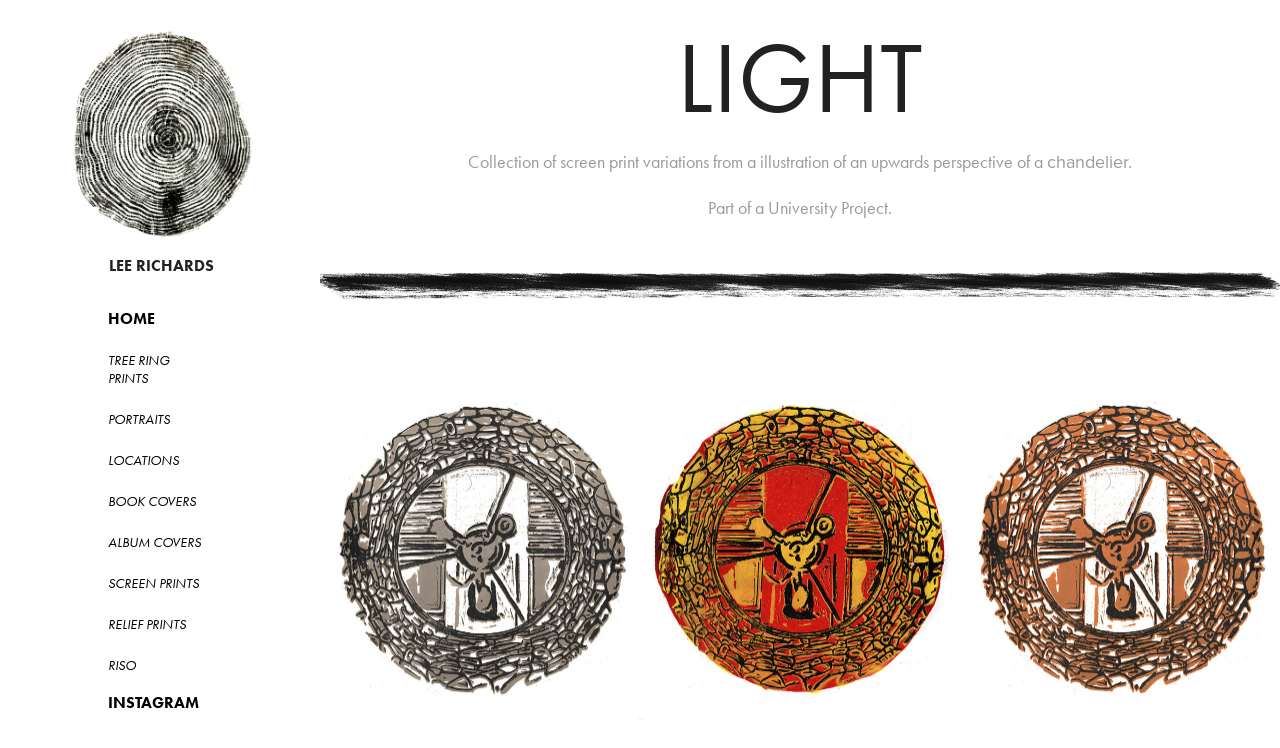

--- FILE ---
content_type: text/html; charset=utf-8
request_url: https://leerichardsillustration.com/light
body_size: 4848
content:
<!DOCTYPE HTML>
<html lang="en-US">
<head>
  <meta charset="UTF-8" />
  <meta name="viewport" content="width=device-width, initial-scale=1" />
      <meta name="keywords"  content="ILLUSTRATION,ART,ILLUSTRATOR,COMISSIONS" />
      <meta name="description"  content="Lee is a Swansea based Illustrator with a diverse knowledge of different techniques and media. He is particularly interested in, and skilled at, printmaking and digital editing and always pays great attention to detail and quality. Recurring themes throughout his work include the celebration of iconic portraiture and compositions featuring architecture that has inspired him whilst travelling." />
      <meta name="twitter:card"  content="summary_large_image" />
      <meta name="twitter:site"  content="@AdobePortfolio" />
      <meta  property="og:title" content="LEE RICHARDS ILLUSTRATION - LIGHT" />
      <meta  property="og:description" content="Lee is a Swansea based Illustrator with a diverse knowledge of different techniques and media. He is particularly interested in, and skilled at, printmaking and digital editing and always pays great attention to detail and quality. Recurring themes throughout his work include the celebration of iconic portraiture and compositions featuring architecture that has inspired him whilst travelling." />
      <meta  property="og:image" content="https://cdn.myportfolio.com/a0708c5f-9834-4473-845b-d8e969fda80f/db700b9e-a85c-42ea-b391-ab8a3f1f8621_rwc_0x0x3508x3851x3508.jpg?h=a14ae8aaa635ebb77562b967513a40ed" />
        <link rel="icon" href="https://cdn.myportfolio.com/a0708c5f-9834-4473-845b-d8e969fda80f/64bc650c-039f-49f0-989b-be5b6871b073_carw_1x1x32.jpg?h=5910adb4ff61beb6b130c3cdb36ffe17" />
        <link rel="apple-touch-icon" href="https://cdn.myportfolio.com/a0708c5f-9834-4473-845b-d8e969fda80f/aa02a420-29a7-4e2a-8e65-c9143107bf86_carw_1x1x180.jpg?h=288b3d9e35e46d697bd2f63f113f3c28" />
      <link rel="stylesheet" href="/dist/css/main.css" type="text/css" />
      <link rel="stylesheet" href="https://cdn.myportfolio.com/a0708c5f-9834-4473-845b-d8e969fda80f/717829a48b5fad64747b7bf2f577ae731719839127.css?h=322b1340d57dd4f0b9f5fa3900b6730f" type="text/css" />
    <link rel="canonical" href="https://leerichardsillustration.com/light" />
      <title>LEE RICHARDS ILLUSTRATION - LIGHT</title>
    <script type="text/javascript" src="//use.typekit.net/ik/[base64].js?cb=35f77bfb8b50944859ea3d3804e7194e7a3173fb" async onload="
    try {
      window.Typekit.load();
    } catch (e) {
      console.warn('Typekit not loaded.');
    }
    "></script>
</head>
  <body class="transition-enabled">  <div class='page-background-video page-background-video-with-panel'>
  </div>
  <div class="js-responsive-nav">
    <div class="responsive-nav has-social">
      <div class="close-responsive-click-area js-close-responsive-nav">
        <div class="close-responsive-button"></div>
      </div>
          <nav data-hover-hint="nav">
      <div class="page-title">
        <a href="/home" >HOME</a>
      </div>
              <ul class="group">
                  <li class="gallery-title"><a href="/tree-ring-prints" >Tree Ring Prints</a></li>
              </ul>
              <ul class="group">
                  <li class="gallery-title"><a href="/portraits" >PORTRAITS</a></li>
              </ul>
              <ul class="group">
                  <li class="gallery-title"><a href="/italy" >LOCATIONS</a></li>
              </ul>
              <ul class="group">
                  <li class="gallery-title"><a href="/work" >BOOK COVERS</a></li>
              </ul>
              <ul class="group">
                  <li class="gallery-title"><a href="/album-covers" >ALBUM COVERS</a></li>
              </ul>
              <ul class="group">
                  <li class="gallery-title"><a href="/screenprints" >SCREEN PRINTS</a></li>
              </ul>
              <ul class="group">
                  <li class="gallery-title"><a href="/relief-prints" >RELIEF PRINTS</a></li>
              </ul>
              <ul class="group">
                  <li class="gallery-title"><a href="/riso" >RISO</a></li>
              </ul>
      <div class="link-title">
        <a href="https://www.instagram.com/lee_richards_illustration" target="_blank">INSTAGRAM</a>
      </div>
      <div class="link-title">
        <a href="https://www.etsy.com/uk/shop/LeeRichardsDesigns" target="_blank">ETSY</a>
      </div>
      <div class="page-title">
        <a href="/about" >ABOUT</a>
      </div>
              <div class="social pf-nav-social" data-hover-hint="navSocialIcons">
                <ul>
                        <li>
                          <a href="mailto:leerichardsdesign@gmail.com">
                            <svg version="1.1" id="Layer_1" xmlns="http://www.w3.org/2000/svg" xmlns:xlink="http://www.w3.org/1999/xlink" x="0px" y="0px" viewBox="0 0 30 24" style="enable-background:new 0 0 30 24;" xml:space="preserve" class="icon">
                              <g>
                                <path d="M15,13L7.1,7.1c0-0.5,0.4-1,1-1h13.8c0.5,0,1,0.4,1,1L15,13z M15,14.8l7.9-5.9v8.1c0,0.5-0.4,1-1,1H8.1c-0.5,0-1-0.4-1-1 V8.8L15,14.8z"/>
                              </g>
                            </svg>
                          </a>
                        </li>
                </ul>
              </div>
          </nav>
    </div>
  </div>
  <div class="site-wrap cfix">
    <div class="site-container">
      <div class="site-content e2e-site-content">
        <div class="sidebar-content">
          <header class="site-header">
              <div class="logo-wrap" data-hover-hint="logo">
                    <div class="logo e2e-site-logo-text logo-image  ">
    <a href="/home" class="image-normal image-link">
      <img src="https://cdn.myportfolio.com/a0708c5f-9834-4473-845b-d8e969fda80f/8044924a-4843-473a-b211-4c73d1087e8b_rwc_115x0x3180x3703x4096.jpg?h=e6e7fad2ce694b705ee6cecd6e12076e" alt="lee richards">
    </a>
</div>
<div class="logo-secondary logo-secondary-text ">
    <span class="preserve-whitespace">LEE RICHARDS</span>
</div>

              </div>
  <div class="hamburger-click-area js-hamburger">
    <div class="hamburger">
      <i></i>
      <i></i>
      <i></i>
    </div>
  </div>
          </header>
              <nav data-hover-hint="nav">
      <div class="page-title">
        <a href="/home" >HOME</a>
      </div>
              <ul class="group">
                  <li class="gallery-title"><a href="/tree-ring-prints" >Tree Ring Prints</a></li>
              </ul>
              <ul class="group">
                  <li class="gallery-title"><a href="/portraits" >PORTRAITS</a></li>
              </ul>
              <ul class="group">
                  <li class="gallery-title"><a href="/italy" >LOCATIONS</a></li>
              </ul>
              <ul class="group">
                  <li class="gallery-title"><a href="/work" >BOOK COVERS</a></li>
              </ul>
              <ul class="group">
                  <li class="gallery-title"><a href="/album-covers" >ALBUM COVERS</a></li>
              </ul>
              <ul class="group">
                  <li class="gallery-title"><a href="/screenprints" >SCREEN PRINTS</a></li>
              </ul>
              <ul class="group">
                  <li class="gallery-title"><a href="/relief-prints" >RELIEF PRINTS</a></li>
              </ul>
              <ul class="group">
                  <li class="gallery-title"><a href="/riso" >RISO</a></li>
              </ul>
      <div class="link-title">
        <a href="https://www.instagram.com/lee_richards_illustration" target="_blank">INSTAGRAM</a>
      </div>
      <div class="link-title">
        <a href="https://www.etsy.com/uk/shop/LeeRichardsDesigns" target="_blank">ETSY</a>
      </div>
      <div class="page-title">
        <a href="/about" >ABOUT</a>
      </div>
                  <div class="social pf-nav-social" data-hover-hint="navSocialIcons">
                    <ul>
                            <li>
                              <a href="mailto:leerichardsdesign@gmail.com">
                                <svg version="1.1" id="Layer_1" xmlns="http://www.w3.org/2000/svg" xmlns:xlink="http://www.w3.org/1999/xlink" x="0px" y="0px" viewBox="0 0 30 24" style="enable-background:new 0 0 30 24;" xml:space="preserve" class="icon">
                                  <g>
                                    <path d="M15,13L7.1,7.1c0-0.5,0.4-1,1-1h13.8c0.5,0,1,0.4,1,1L15,13z M15,14.8l7.9-5.9v8.1c0,0.5-0.4,1-1,1H8.1c-0.5,0-1-0.4-1-1 V8.8L15,14.8z"/>
                                  </g>
                                </svg>
                              </a>
                            </li>
                    </ul>
                  </div>
              </nav>
        </div>
        <main>
  <div class="page-container js-site-wrap" data-context="page.page.container" data-hover-hint="pageContainer">
    <section class="page standard-modules">
      <div class="page-content js-page-content" data-context="pages" data-identity="id:p5eb09a8661bed4451fda4d831804df4e6732214cbb040910bf69f">
        <div id="project-canvas" class="js-project-modules modules content">
          <div id="project-modules">
              
              
              
              
              
              <div class="project-module module text project-module-text align- js-project-module e2e-site-project-module-text" style="padding-top: 38px;
padding-bottom: 0px;
  width: 100%;
  max-width: 800px;
  float: center;
  clear: both;
">
  <div class="rich-text js-text-editable module-text"><div class="title"><span class="texteditor-inline-fontsize" style="font-size:100px;">LIGHT</span></div></div>
</div>

              
              
              
              
              
              
              
              
              
              <div class="project-module module text project-module-text align- js-project-module e2e-site-project-module-text" style="padding-top: 20px;
padding-bottom: 0px;
  width: 100%;
  max-width: 800px;
  float: center;
  clear: both;
">
  <div class="rich-text js-text-editable module-text"><div><span style="font-family:ftnk; font-weight:400;">Collection of screen print variations from a illustration of an upwards perspective of a </span><a href="https://www.google.com/search?rlz=1C5CHFA_enGB854GB900&amp;q=chandelier&amp;spell=1&amp;sa=X&amp;ved=2ahUKEwiDmouv-pzpAhUVuHEKHdwADBgQkeECKAB6BAgZECY">chandelier</a>.<span style="font-family:ftnk; font-weight:400;"></span></div><div><span style="font-family:ftnk; font-weight:400;">Part of a University Project.</span></div></div>
</div>

              
              
              
              
              
              <div class="project-module module image project-module-image js-js-project-module"  style="padding-top: 0px;
padding-bottom: 0px;
  width: 100%;
  float: center;
  clear: both;
">

  

  
     <div class="js-lightbox" data-src="https://cdn.myportfolio.com/a0708c5f-9834-4473-845b-d8e969fda80f/bd4fcadd-c62f-4526-9ee6-f6bfd2fdf64c.jpeg?h=c10941b63bb88bc5a0c58989a5205bd5">
           <img
             class="js-lazy e2e-site-project-module-image"
             src="[data-uri]"
             data-src="https://cdn.myportfolio.com/a0708c5f-9834-4473-845b-d8e969fda80f/bd4fcadd-c62f-4526-9ee6-f6bfd2fdf64c_rw_1920.jpeg?h=dc86a4fa5eb301768ca0cc68679d9faa"
             data-srcset="https://cdn.myportfolio.com/a0708c5f-9834-4473-845b-d8e969fda80f/bd4fcadd-c62f-4526-9ee6-f6bfd2fdf64c_rw_600.jpeg?h=bea5da088cc1ca7587d716813d6931ad 600w,https://cdn.myportfolio.com/a0708c5f-9834-4473-845b-d8e969fda80f/bd4fcadd-c62f-4526-9ee6-f6bfd2fdf64c_rw_1200.jpeg?h=037317fb354c2596f071ca5154093a83 1200w,https://cdn.myportfolio.com/a0708c5f-9834-4473-845b-d8e969fda80f/bd4fcadd-c62f-4526-9ee6-f6bfd2fdf64c_rw_1920.jpeg?h=dc86a4fa5eb301768ca0cc68679d9faa 1920w,"
             data-sizes="(max-width: 1920px) 100vw, 1920px"
             width="1920"
             height="0"
             style="padding-bottom: 8.67%; background: rgba(0, 0, 0, 0.03)"
             
           >
     </div>
  

</div>

              
              
              
              
              
              
              
              
              
              <div class="project-module module image project-module-image js-js-project-module"  style="padding-top: 0px;
padding-bottom: 0px;
  width: 100%;
  float: center;
  clear: both;
">

  

  
     <div class="js-lightbox" data-src="https://cdn.myportfolio.com/a0708c5f-9834-4473-845b-d8e969fda80f/3be94bdb-1a9b-4d5e-9cd2-26ec316eaf75.jpg?h=569397a039e02a4703d0facdae1e7675">
           <img
             class="js-lazy e2e-site-project-module-image"
             src="[data-uri]"
             data-src="https://cdn.myportfolio.com/a0708c5f-9834-4473-845b-d8e969fda80f/3be94bdb-1a9b-4d5e-9cd2-26ec316eaf75_rw_1920.jpg?h=7619fad216d13af44e55fecea3234102"
             data-srcset="https://cdn.myportfolio.com/a0708c5f-9834-4473-845b-d8e969fda80f/3be94bdb-1a9b-4d5e-9cd2-26ec316eaf75_rw_600.jpg?h=ab5e90ef95f579c34df59807048e6090 600w,https://cdn.myportfolio.com/a0708c5f-9834-4473-845b-d8e969fda80f/3be94bdb-1a9b-4d5e-9cd2-26ec316eaf75_rw_1200.jpg?h=1fea4a4b42991c838585196d60a28e8d 1200w,https://cdn.myportfolio.com/a0708c5f-9834-4473-845b-d8e969fda80f/3be94bdb-1a9b-4d5e-9cd2-26ec316eaf75_rw_1920.jpg?h=7619fad216d13af44e55fecea3234102 1920w,"
             data-sizes="(max-width: 1920px) 100vw, 1920px"
             width="1920"
             height="0"
             style="padding-bottom: 47%; background: rgba(0, 0, 0, 0.03)"
             
           >
     </div>
  

</div>

              
              
              
              
              
              
              
              
              
              <div class="project-module module image project-module-image js-js-project-module"  style="padding-top: 0px;
padding-bottom: 0px;
  width: 100%;
  float: center;
  clear: both;
">

  

  
     <div class="js-lightbox" data-src="https://cdn.myportfolio.com/a0708c5f-9834-4473-845b-d8e969fda80f/331da7f4-1e19-45c7-972d-a52610d4af8c.jpeg?h=603098e1f84e0805f1296ab4dce17e40">
           <img
             class="js-lazy e2e-site-project-module-image"
             src="[data-uri]"
             data-src="https://cdn.myportfolio.com/a0708c5f-9834-4473-845b-d8e969fda80f/331da7f4-1e19-45c7-972d-a52610d4af8c_rw_1920.jpeg?h=818fa6f4bfb033dcbe5b2adb6e3d0c10"
             data-srcset="https://cdn.myportfolio.com/a0708c5f-9834-4473-845b-d8e969fda80f/331da7f4-1e19-45c7-972d-a52610d4af8c_rw_600.jpeg?h=50bdac66a9e01166ad11eb57da5e402c 600w,https://cdn.myportfolio.com/a0708c5f-9834-4473-845b-d8e969fda80f/331da7f4-1e19-45c7-972d-a52610d4af8c_rw_1200.jpeg?h=dec8a8e1200e317b6b7a31e83ca81d00 1200w,https://cdn.myportfolio.com/a0708c5f-9834-4473-845b-d8e969fda80f/331da7f4-1e19-45c7-972d-a52610d4af8c_rw_1920.jpeg?h=818fa6f4bfb033dcbe5b2adb6e3d0c10 1920w,"
             data-sizes="(max-width: 1920px) 100vw, 1920px"
             width="1920"
             height="0"
             style="padding-bottom: 8.67%; background: rgba(0, 0, 0, 0.03)"
             
           >
     </div>
  

</div>

              
              
              
              
              
              
              
              
              
              <div class="project-module module image project-module-image js-js-project-module"  style="padding-top: 0px;
padding-bottom: 0px;
  width: 100%;
  float: center;
  clear: both;
">

  

  
     <div class="js-lightbox" data-src="https://cdn.myportfolio.com/a0708c5f-9834-4473-845b-d8e969fda80f/6157e7a5-98a1-4da2-8ee6-48c9f638ca0e.jpg?h=8fe07913e95bc95637a3001aa3cfd973">
           <img
             class="js-lazy e2e-site-project-module-image"
             src="[data-uri]"
             data-src="https://cdn.myportfolio.com/a0708c5f-9834-4473-845b-d8e969fda80f/6157e7a5-98a1-4da2-8ee6-48c9f638ca0e_rw_1920.jpg?h=392324558b36e2c6e4e9d8c5f5acc0a8"
             data-srcset="https://cdn.myportfolio.com/a0708c5f-9834-4473-845b-d8e969fda80f/6157e7a5-98a1-4da2-8ee6-48c9f638ca0e_rw_600.jpg?h=a929cf19be1527623d66c6ae5bbe31dd 600w,https://cdn.myportfolio.com/a0708c5f-9834-4473-845b-d8e969fda80f/6157e7a5-98a1-4da2-8ee6-48c9f638ca0e_rw_1200.jpg?h=60af1a074400b98fac789b3b8c53b912 1200w,https://cdn.myportfolio.com/a0708c5f-9834-4473-845b-d8e969fda80f/6157e7a5-98a1-4da2-8ee6-48c9f638ca0e_rw_1920.jpg?h=392324558b36e2c6e4e9d8c5f5acc0a8 1920w,"
             data-sizes="(max-width: 1920px) 100vw, 1920px"
             width="1920"
             height="0"
             style="padding-bottom: 46.17%; background: rgba(0, 0, 0, 0.03)"
             
           >
     </div>
  

</div>

              
              
              
              
              
              
              
              
              
              <div class="project-module module image project-module-image js-js-project-module"  style="padding-top: px;
padding-bottom: px;
">

  

  
     <div class="js-lightbox" data-src="https://cdn.myportfolio.com/a0708c5f-9834-4473-845b-d8e969fda80f/6de204b7-37cc-4ba9-9d3d-442061c2e620.jpeg?h=8f6014b5effa4986035d329f364938af">
           <img
             class="js-lazy e2e-site-project-module-image"
             src="[data-uri]"
             data-src="https://cdn.myportfolio.com/a0708c5f-9834-4473-845b-d8e969fda80f/6de204b7-37cc-4ba9-9d3d-442061c2e620_rw_1920.jpeg?h=c33dc4aedb1655372139b5e9df7b8327"
             data-srcset="https://cdn.myportfolio.com/a0708c5f-9834-4473-845b-d8e969fda80f/6de204b7-37cc-4ba9-9d3d-442061c2e620_rw_600.jpeg?h=2a43d50644fd534b76f7198d4d7a38bd 600w,https://cdn.myportfolio.com/a0708c5f-9834-4473-845b-d8e969fda80f/6de204b7-37cc-4ba9-9d3d-442061c2e620_rw_1200.jpeg?h=f9299949ef22a3317d621a3147dafe97 1200w,https://cdn.myportfolio.com/a0708c5f-9834-4473-845b-d8e969fda80f/6de204b7-37cc-4ba9-9d3d-442061c2e620_rw_1920.jpeg?h=c33dc4aedb1655372139b5e9df7b8327 1920w,"
             data-sizes="(max-width: 1920px) 100vw, 1920px"
             width="1920"
             height="0"
             style="padding-bottom: 8.67%; background: rgba(0, 0, 0, 0.03)"
             
           >
     </div>
  

</div>

              
              
              
              
              
              
              
              
          </div>
        </div>
      </div>
    </section>
        <section class="back-to-top" data-hover-hint="backToTop">
          <a href="#"><span class="arrow">&uarr;</span><span class="preserve-whitespace">Back to Top</span></a>
        </section>
        <a class="back-to-top-fixed js-back-to-top back-to-top-fixed-with-panel" data-hover-hint="backToTop" data-hover-hint-placement="top-start" href="#">
          <svg version="1.1" id="Layer_1" xmlns="http://www.w3.org/2000/svg" xmlns:xlink="http://www.w3.org/1999/xlink" x="0px" y="0px"
           viewBox="0 0 26 26" style="enable-background:new 0 0 26 26;" xml:space="preserve" class="icon icon-back-to-top">
          <g>
            <path d="M13.8,1.3L21.6,9c0.1,0.1,0.1,0.3,0.2,0.4c0.1,0.1,0.1,0.3,0.1,0.4s0,0.3-0.1,0.4c-0.1,0.1-0.1,0.3-0.3,0.4
              c-0.1,0.1-0.2,0.2-0.4,0.3c-0.2,0.1-0.3,0.1-0.4,0.1c-0.1,0-0.3,0-0.4-0.1c-0.2-0.1-0.3-0.2-0.4-0.3L14.2,5l0,19.1
              c0,0.2-0.1,0.3-0.1,0.5c0,0.1-0.1,0.3-0.3,0.4c-0.1,0.1-0.2,0.2-0.4,0.3c-0.1,0.1-0.3,0.1-0.5,0.1c-0.1,0-0.3,0-0.4-0.1
              c-0.1-0.1-0.3-0.1-0.4-0.3c-0.1-0.1-0.2-0.2-0.3-0.4c-0.1-0.1-0.1-0.3-0.1-0.5l0-19.1l-5.7,5.7C6,10.8,5.8,10.9,5.7,11
              c-0.1,0.1-0.3,0.1-0.4,0.1c-0.2,0-0.3,0-0.4-0.1c-0.1-0.1-0.3-0.2-0.4-0.3c-0.1-0.1-0.1-0.2-0.2-0.4C4.1,10.2,4,10.1,4.1,9.9
              c0-0.1,0-0.3,0.1-0.4c0-0.1,0.1-0.3,0.3-0.4l7.7-7.8c0.1,0,0.2-0.1,0.2-0.1c0,0,0.1-0.1,0.2-0.1c0.1,0,0.2,0,0.2-0.1
              c0.1,0,0.1,0,0.2,0c0,0,0.1,0,0.2,0c0.1,0,0.2,0,0.2,0.1c0.1,0,0.1,0.1,0.2,0.1C13.7,1.2,13.8,1.2,13.8,1.3z"/>
          </g>
          </svg>
        </a>
  </div>
              <footer class="site-footer" data-hover-hint="footer">
                <div class="footer-text">
                  Powered by <a href="http://portfolio.adobe.com" target="_blank">Adobe Portfolio</a>
                </div>
              </footer>
        </main>
      </div>
    </div>
  </div>
</body>
<script type="text/javascript">
  // fix for Safari's back/forward cache
  window.onpageshow = function(e) {
    if (e.persisted) { window.location.reload(); }
  };
</script>
  <script type="text/javascript">var __config__ = {"page_id":"p5eb09a8661bed4451fda4d831804df4e6732214cbb040910bf69f","theme":{"name":"jackie"},"pageTransition":true,"linkTransition":true,"disableDownload":false,"localizedValidationMessages":{"required":"This field is required","Email":"This field must be a valid email address"},"lightbox":{"enabled":true,"color":{"opacity":0.94,"hex":"#fff"}},"cookie_banner":{"enabled":false},"googleAnalytics":{"trackingCode":"UA-169006842-1","anonymization":false}};</script>
  <script type="text/javascript" src="/site/translations?cb=35f77bfb8b50944859ea3d3804e7194e7a3173fb"></script>
  <script type="text/javascript" src="/dist/js/main.js?cb=35f77bfb8b50944859ea3d3804e7194e7a3173fb"></script>
</html>


--- FILE ---
content_type: text/plain
request_url: https://www.google-analytics.com/j/collect?v=1&_v=j102&a=82508517&t=pageview&_s=1&dl=https%3A%2F%2Fleerichardsillustration.com%2Flight&ul=en-us%40posix&dt=LEE%20RICHARDS%20ILLUSTRATION%20-%20LIGHT&sr=1280x720&vp=1280x720&_u=IEBAAEABAAAAACAAI~&jid=1082125355&gjid=1475502118&cid=795050799.1769353764&tid=UA-169006842-1&_gid=1493245367.1769353764&_r=1&_slc=1&z=827625402
body_size: -454
content:
2,cG-68R4H26GFB